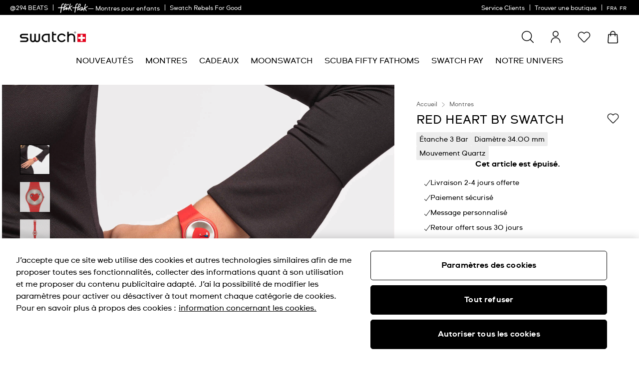

--- FILE ---
content_type: text/javascript; charset=utf-8
request_url: https://r.cquotient.com/recs/bdnv-swarp-EU/pdp-personalized?callback=CQuotient._callback1&_device=mac&userId=&cookieId=abvXeUFfnw9dyYEkVq5Dr6WB7W&emailId=&anchors=id%3A%3ASO28Z111%7C%7Csku%3A%3A%7C%7Ctype%3A%3A%7C%7Calt_id%3A%3A&slotId=pdp-last-viewed&slotConfigId=pdp-personalized&slotConfigTemplate=slots%2Frecommendation%2FpdpProducts.isml&ccver=1.03&realm=BDNV&siteId=swarp-EU&instanceType=prd&v=v3.1.3&json=%7B%22userId%22%3A%22%22%2C%22cookieId%22%3A%22abvXeUFfnw9dyYEkVq5Dr6WB7W%22%2C%22emailId%22%3A%22%22%2C%22anchors%22%3A%5B%7B%22id%22%3A%22SO28Z111%22%2C%22sku%22%3A%22%22%2C%22type%22%3A%22%22%2C%22alt_id%22%3A%22%22%7D%5D%2C%22slotId%22%3A%22pdp-last-viewed%22%2C%22slotConfigId%22%3A%22pdp-personalized%22%2C%22slotConfigTemplate%22%3A%22slots%2Frecommendation%2FpdpProducts.isml%22%2C%22ccver%22%3A%221.03%22%2C%22realm%22%3A%22BDNV%22%2C%22siteId%22%3A%22swarp-EU%22%2C%22instanceType%22%3A%22prd%22%2C%22v%22%3A%22v3.1.3%22%7D
body_size: 917
content:
/**/ typeof CQuotient._callback1 === 'function' && CQuotient._callback1({"pdp-personalized":{"displayMessage":"pdp-personalized","recs":[{"id":"SO29Z701","product_name":"HEART IN BLUE BY SWATCH","image_url":"http://static.swatch.com/images/product/SO29Z701/sa200/SO29Z701_sa200_er005.png","product_url":"https://www.swatch.com/heart-in-blue-by-swatch-so29z701/SO29Z701.html"},{"id":"SB05Z103","product_name":"HATTIE'S HEART","image_url":"http://static.swatch.com/images/product/SB05Z103/sa200/SB05Z103_sa200_er005.png","product_url":"https://www.swatch.com/hattie-s-heart-sb05z103/SB05Z103.html"},{"id":"GZ711","product_name":"HOW MAJESTIC","image_url":"http://static.swatch.com/images/product/GZ711/sa200/GZ711_sa200_er005.png","product_url":"https://www.swatch.com/how-majestic-gz711/GZ711.html"},{"id":"LK343E","product_name":"SILVER GLISTAR TOO","image_url":"http://static.swatch.com/images/product/LK343E/sa200/LK343E_sa200_er005.png","product_url":"https://www.swatch.com/silver-glistar-too-lk343e/LK343E.html"},{"id":"SUSG409","product_name":"SWATCH NEON EMERALD CHRONO","image_url":"http://static.swatch.com/images/product/SUSG409/sa200/SUSG409_sa200_er005.png","product_url":"https://www.swatch.com/swatch-neon-emerald-chrono-susg409/SUSG409.html"},{"id":"SO28Z129","product_name":"GIRLS DONT CRY BY VERDY","image_url":"http://static.swatch.com/images/product/SO28Z129/sa200/SO28Z129_sa200_er005.png","product_url":"https://www.swatch.com/girls-dont-cry-by-verdy-so28z129/SO28Z129.html"},{"id":"LG130","product_name":"NOTES OF PECAN","image_url":"http://static.swatch.com/images/product/LG130/sa200/LG130_sa200_er005.png","product_url":"https://www.swatch.com/notes-of-pecan-lg130/LG130.html"},{"id":"GW718","product_name":"LOVE O'CLOCK","image_url":"http://static.swatch.com/images/product/GW718/sa200/GW718_sa200_er005.png","product_url":"https://www.swatch.com/love-o-clock-gw718/GW718.html"},{"id":"SS08N100-S14","product_name":"DENIM BLUE","image_url":"http://static.swatch.com/images/product/SS08N100-S14/sa200/SS08N100-S14_sa200_er005.png","product_url":"https://www.swatch.com/denim-blue-ss08n100-s14/SS08N100-S14.html"},{"id":"SO29Z120","product_name":"SWEET EMBRACE","image_url":"http://static.swatch.com/images/product/SO29Z120/sa200/SO29Z120_sa200_er005.png","product_url":"https://www.swatch.com/sweet-embrace-so29z120/SO29Z120.html"},{"id":"SO28K100-S06","product_name":"CLEARLY GENT","image_url":"http://static.swatch.com/images/product/SO28K100-S06/sa200/SO28K100-S06_sa200_er005.png","product_url":"https://www.swatch.com/clearly-gent-so28k100-s06/SO28K100-S06.html"},{"id":"GR405","product_name":"REDBAYA","image_url":"http://static.swatch.com/images/product/GR405/sa200/GR405_sa200_er005.png","product_url":"https://www.swatch.com/redbaya-gr405/GR405.html"},{"id":"SO28Z105","product_name":"CHARM OF CALLIGRAPHY","image_url":"http://static.swatch.com/images/product/SO28Z105/sa200/SO28Z105_sa200_er005.png","product_url":"https://www.swatch.com/charm-of-calligraphy-so28z105/SO28Z105.html"},{"id":"LP165","product_name":"NOTES OF CORAL","image_url":"http://static.swatch.com/images/product/LP165/sa200/LP165_sa200_er005.png","product_url":"https://www.swatch.com/notes-of-coral-lp165/LP165.html"},{"id":"SUOZ369","product_name":"RIDING THE CLOUDS","image_url":"http://static.swatch.com/images/product/SUOZ369/sa200/SUOZ369_sa200_er005.png","product_url":"https://www.swatch.com/riding-the-clouds-suoz369/SUOZ369.html"},{"id":"SUOR106","product_name":"SWISS AROUND THE CLOCK","image_url":"http://static.swatch.com/images/product/SUOR106/sa200/SUOR106_sa200_er005.png","product_url":"https://www.swatch.com/swiss-around-the-clock-suor106/SUOR106.html"}],"recoUUID":"80798f42-2233-4f42-b73f-59b4efddca8a"}});

--- FILE ---
content_type: text/javascript; charset=utf-8
request_url: https://p.cquotient.com/pebble?tla=bdnv-swarp-EU&activityType=viewProduct&callback=CQuotient._act_callback0&cookieId=abvXeUFfnw9dyYEkVq5Dr6WB7W&userId=&emailId=&product=id%3A%3ASO28Z111%7C%7Csku%3A%3A%7C%7Ctype%3A%3A%7C%7Calt_id%3A%3A&realm=BDNV&siteId=swarp-EU&instanceType=prd&locale=fr_FR&referrer=&currentLocation=https%3A%2F%2Fwww.swatch.com%2Ffr-fr%2Fred-heart-by-swatch-so28z111%2FSO28Z111.html&ls=true&_=1768889041774&v=v3.1.3&fbPixelId=__UNKNOWN__&json=%7B%22cookieId%22%3A%22abvXeUFfnw9dyYEkVq5Dr6WB7W%22%2C%22userId%22%3A%22%22%2C%22emailId%22%3A%22%22%2C%22product%22%3A%7B%22id%22%3A%22SO28Z111%22%2C%22sku%22%3A%22%22%2C%22type%22%3A%22%22%2C%22alt_id%22%3A%22%22%7D%2C%22realm%22%3A%22BDNV%22%2C%22siteId%22%3A%22swarp-EU%22%2C%22instanceType%22%3A%22prd%22%2C%22locale%22%3A%22fr_FR%22%2C%22referrer%22%3A%22%22%2C%22currentLocation%22%3A%22https%3A%2F%2Fwww.swatch.com%2Ffr-fr%2Fred-heart-by-swatch-so28z111%2FSO28Z111.html%22%2C%22ls%22%3Atrue%2C%22_%22%3A1768889041774%2C%22v%22%3A%22v3.1.3%22%2C%22fbPixelId%22%3A%22__UNKNOWN__%22%7D
body_size: 370
content:
/**/ typeof CQuotient._act_callback0 === 'function' && CQuotient._act_callback0([{"k":"__cq_uuid","v":"abvXeUFfnw9dyYEkVq5Dr6WB7W","m":34128000},{"k":"__cq_bc","v":"%7B%22bdnv-swarp-EU%22%3A%5B%7B%22id%22%3A%22SO28Z111%22%7D%5D%7D","m":2592000},{"k":"__cq_seg","v":"0~0.00!1~0.00!2~0.00!3~0.00!4~0.00!5~0.00!6~0.00!7~0.00!8~0.00!9~0.00","m":2592000}]);

--- FILE ---
content_type: text/javascript; charset=utf-8
request_url: https://r.cquotient.com/recs/bdnv-swarp-EU/pdp-default-sf?callback=CQuotient._callback2&_device=mac&userId=&cookieId=abvXeUFfnw9dyYEkVq5Dr6WB7W&emailId=&ccver=1.02&anchors=id%3A%3ASO28Z111%7C%7Csku%3A%3A%7C%7Ctype%3A%3A%7C%7Calt_id%3A%3A&realm=BDNV&siteId=swarp-EU&instanceType=prd&v=v3.1.3&json=%7B%22userId%22%3A%22%22%2C%22cookieId%22%3A%22abvXeUFfnw9dyYEkVq5Dr6WB7W%22%2C%22emailId%22%3A%22%22%2C%22ccver%22%3A%221.02%22%2C%22anchors%22%3A%5B%7B%22id%22%3A%22SO28Z111%22%2C%22sku%22%3A%22%22%2C%22type%22%3A%22%22%2C%22alt_id%22%3A%22%22%7D%5D%2C%22realm%22%3A%22BDNV%22%2C%22siteId%22%3A%22swarp-EU%22%2C%22instanceType%22%3A%22prd%22%2C%22v%22%3A%22v3.1.3%22%7D
body_size: 692
content:
/**/ typeof CQuotient._callback2 === 'function' && CQuotient._callback2({"pdp-default-sf":{"displayMessage":"pdp-default-sf","recs":[{"id":"LG130","product_name":"NOTES OF PECAN","image_url":"http://static.swatch.com/images/product/LG130/sa200/LG130_sa200_er005.png","product_url":"https://www.swatch.com/notes-of-pecan-lg130/LG130.html"},{"id":"SS08N100-S14","product_name":"DENIM BLUE","image_url":"http://static.swatch.com/images/product/SS08N100-S14/sa200/SS08N100-S14_sa200_er005.png","product_url":"https://www.swatch.com/denim-blue-ss08n100-s14/SS08N100-S14.html"},{"id":"LP165","product_name":"NOTES OF CORAL","image_url":"http://static.swatch.com/images/product/LP165/sa200/LP165_sa200_er005.png","product_url":"https://www.swatch.com/notes-of-coral-lp165/LP165.html"},{"id":"SUOR106","product_name":"SWISS AROUND THE CLOCK","image_url":"http://static.swatch.com/images/product/SUOR106/sa200/SUOR106_sa200_er005.png","product_url":"https://www.swatch.com/swiss-around-the-clock-suor106/SUOR106.html"},{"id":"SUST402","product_name":"OBSIDIAN INK","image_url":"http://static.swatch.com/images/product/SUST402/sa200/SUST402_sa200_er005.png","product_url":"https://www.swatch.com/obsidian-ink-sust402/SUST402.html"},{"id":"SO29K100-S06","product_name":"CLEARLY NEW GENT","image_url":"http://static.swatch.com/images/product/SO29K100-S06/sa200/SO29K100-S06_sa200_er005.png","product_url":"https://www.swatch.com/clearly-new-gent-so29k100-s06/SO29K100-S06.html"},{"id":"SO28W111-6000","product_name":"WHITE BISHOP PAY!","image_url":"http://static.swatch.com/images/product/SO28W111-6000/sa200/SO28W111-6000_sa200_er005.png","product_url":"https://www.swatch.com/white-bishop-pay-so28w111-6000/SO28W111-6000.html"},{"id":"ACYSS268","product_name":"IRONY LADY BLACK LEATHER STRAP","image_url":"http://static.swatch.com/images/product/ACYSS268/sa130/ACYSS268_sa130_er005.png","product_url":"https://www.swatch.com/irony-lady-black-leather-strap-acyss268/ACYSS268.html"},{"id":"SYXS156","product_name":"MIDDAY SKY","image_url":"http://static.swatch.com/images/product/SYXS156/sa200/SYXS156_sa200_er005.png","product_url":"https://www.swatch.com/midday-sky-syxs156/SYXS156.html"},{"id":"SO29Z113","product_name":"HALF <3 RED","image_url":"http://static.swatch.com/images/product/SO29Z113/sa200/SO29Z113_sa200_er005.png","product_url":"https://www.swatch.com/half-3-red-so29z113/SO29Z113.html"},{"id":"SO28K700","product_name":"BLUE AWAY","image_url":"http://static.swatch.com/images/product/SO28K700/sa200/SO28K700_sa200_er005.png","product_url":"https://www.swatch.com/blue-away-so28k700/SO28K700.html"}],"recoUUID":"9bb41e12-f2a4-446b-932c-382f54a5cecc"}});